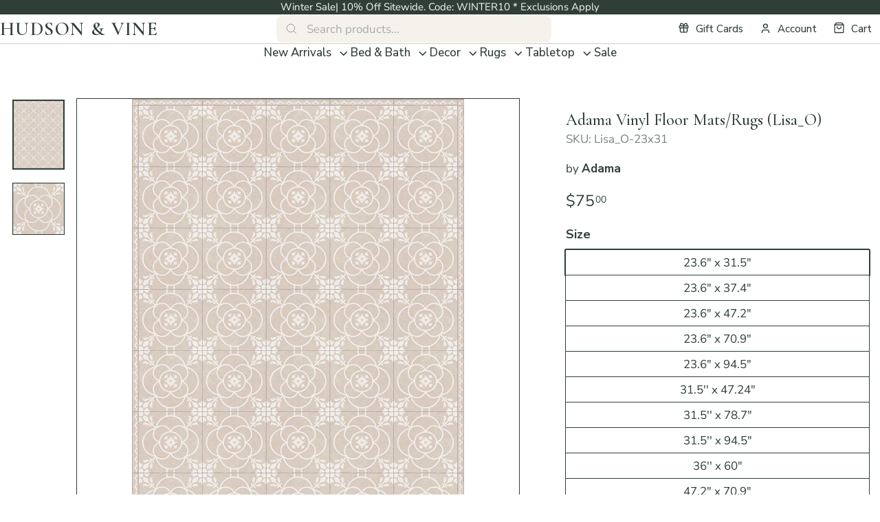

--- FILE ---
content_type: text/html; charset=utf-8
request_url: https://api.reviews.io/json-ld/product/richsnippet?sku=Lisa_O-23x31%3BLisa_O-23x37%3BLisa_O-23x47%3BLisa_O-23x70%3BLisa_O-23x94%3BLisa_O-31x47%3BLisa_O-31x78%3BLisa_O-31x94%3BLisa_O-31x60%3BLisa_O-47x70%3BLisa_O-47x94%3BLisa_O-66x94%3BLisa_O-78x118%3BLisa_O-72S%3BLisa_O-47R%3BLisa_O-70R%3BLisa_O-60O%3B40439354622013%3B40439354654781%3B40439354687549%3B40439354720317%3B40439354753085%3B40439354785853%3B40439354818621%3B40439354851389%3B40439354884157%3B40439354916925%3B40439354949693%3B40439354982461%3B40439355015229%3B40439355047997%3B40439355080765%3B40439355113533%3B40439355146301%3B6966720364605%3Badama-vinyl-floor-mats-rugs-lisa_o&store=hudsonandvine-com-&url=https://hudsonandvine.com/products/adama-vinyl-floor-mats-rugs-lisa_o&data=true
body_size: -193
content:
{
	"@context" : "http://schema.org",
	"@type" : "Product"

  			
		    ,"name" : "Adama Vinyl Floor Mats/Rugs (Lisa_O) 23.6\" x 31.5\"",
		"image" : "https://cdn.shopify.com/s/files/1/2200/2739/products/Lisa_O60x80.jpg?v=1671919367",
				"sku" : "Lisa_O-23x31"
		    
}
